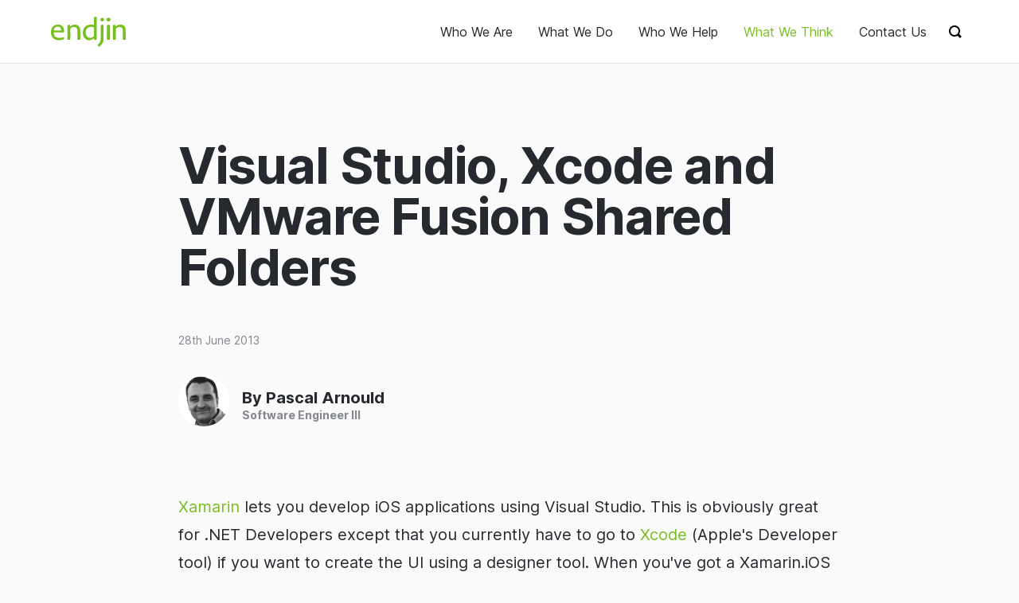

--- FILE ---
content_type: text/html
request_url: https://endjin.com/blog/2013/06/visual-studio-xcode-and-vmware-fusion-shared-folders
body_size: 12069
content:
<!DOCTYPE html>
<html lang="en">
<head>
    <meta charset="UTF-8" />
    <meta name="viewport" content="width=device-width, initial-scale=1.0" />
    <meta name="globalsign-domain-verification" content="SaBIpXu4eP6_GJa7epZSaEZ8zdmVxGVpvEX--Zm8-a" />
    <!-- SEO Metadata -->
    <meta name="author" content="Pascal Arnould" />
    <meta name="description" content="Xamarin lets you develop iOS applications using Visual Studio. This is obviously great for .NET Developers except that you currently have to go to Xcode (Apple&#x27;s Developer tool) if you want to create the UI using a designer tool." />
    <meta name="keywords" content="Fusion, Mac, Mobile, Visual Studio, Windows, WMware, Xamarin, Xcode" />
    <meta name="robots" content="follow, index, max-image-preview:large, max-snippet:-1, max-video-preview:-1" />
    <meta name="referrer" content="unsafe-url">
    <!-- Twitter Card Support -->
    <meta name="twitter:card" content="summary_large_image" />
    <meta name="twitter:description" content="Xamarin lets you develop iOS applications using Visual Studio. This is obviously great for .NET Developers except that you currently have to go to Xcode (Apple&#x27;s Developer tool) if you want to create the UI using a designer tool." />
    <meta name="twitter:image" content="https://res.cloudinary.com/endjin/image/upload/f_auto/q_80/assets/images/open-graph/og-endjin.png" />
    <meta name="twitter:site" content="@endjin" />
    <meta name="twitter:title" content="Visual Studio, Xcode and VMware Fusion Shared Folders | endjin" />
    <meta property="article:tag" content="Fusion" />
    <meta property="article:tag" content="Mac" />
    <meta property="article:tag" content="Mobile" />
    <meta property="article:tag" content="Visual Studio" />
    <meta property="article:tag" content="Windows" />
    <meta property="article:tag" content="WMware" />
    <meta property="article:tag" content="Xamarin" />
    <meta property="article:tag" content="Xcode" />
    <!-- Open Graph Support -->
    <meta property="og:description" content="Xamarin lets you develop iOS applications using Visual Studio. This is obviously great for .NET Developers except that you currently have to go to Xcode (Apple&#x27;s Developer tool) if you want to create the UI using a designer tool." />
    <meta property="og:image" content="https://res.cloudinary.com/endjin/image/upload/f_auto/q_80/assets/images/open-graph/og-endjin.png" />
    <meta property="og:title" content="Visual Studio, Xcode and VMware Fusion Shared Folders | endjin" />
    <meta property="og:type" content="website" />
    <meta property="og:url" content="https://endjin.com/blog/2013/06/visual-studio-xcode-and-vmware-fusion-shared-folders" />
    <meta property="og:updated_time" content="2013-06-28T09:30:20.0000000" />
    <title>Visual Studio, Xcode and VMware Fusion Shared Folders | endjin - Azure Data Analytics Consultancy UK</title>
    <style>
        html {
            visibility: hidden;
            opacity: 0;
            font-family: sans-serif;
        }
    </style>
    <link itemprop="url" href="https://endjin.com/blog/2013/06/visual-studio-xcode-and-vmware-fusion-shared-folders" />
    <link rel="canonical" href="https://endjin.com/blog/2013/06/visual-studio-xcode-and-vmware-fusion-shared-folders" />
    <link rel="alternate" type="application/atom+xml" href="https://endjin.com/atom.xml" />
    <link rel="alternate" type="application/rss+xml" href="https://endjin.com/rss.xml" />
    <link rel="author" type="text/plain" href="https://endjin.com/humans.txt" />
    <link rel="sitemap" href="https://endjin.com/sitemap.xml" />
    <link rel="shortcut icon" href="/favicon.ico" type="image/x-icon" />
    
    <meta name="twitter:label1" content="Reading time" />
    <meta name="twitter:data1" content="1 min read" />

  <script async type="module" crossorigin src="/assets/main-DXbtE_-G.js"></script>
  <link rel="stylesheet" crossorigin href="/assets/main-BkZId0cO.css">
</head>
<body>
    <script async src="https://www.googletagmanager.com/gtag/js?id=G-QN66209ECM"></script>
<script>
  window.dataLayer = window.dataLayer || [];
  function gtag(){dataLayer.push(arguments);}
  gtag('js', new Date());
  gtag('config', 'G-QN66209ECM');
</script>
    <!-- Search results -->
<div class="search-results js-search-results-wrapper" hidden>
    <div class="container">
        <!-- Card list search results -->
        <div id="search-list" class="search-results__results"></div>
        <!-- /Card list search results -->
        <!-- Attribution -->
        <div id="search-attribution" class="search-results__attribution"></div>
        <!-- /Attribution -->
    </div>
    <!-- /container -->
</div>
<!-- /Search results -->
    <a class="sr-only" href="#content">Skip to content</a>
<!-- search list -->
<div id="searcher"></div>
<div id="instant-list"></div>
<!-- search list -->
<!-- Main header -->
<div class="header-main-wrapper js-main-header">
    <header class="header-main container">
        <!-- Main logo -->
        <a class="header-main__logo" href="/index.html">
            <span class="sr-only">endjin</span>
            <svg xmlns="http://www.w3.org/2000/svg" viewBox="0 0 186 74">
                <g>
                    <g class="logo-path-wrapper">
                        <path class="logo-path logo-path--n2"
                              ref="n2"
                              d="M160.65,24A15.91,15.91,0,0,1,173.5,19c6.59.36,11.45,4.39,11.89,10.5.61,8.35.48,16.74.61,25.12,0,1.84-.63,2.33-2.57,2.35H182c-2.85,0-3.19-.33-3.19-3,0-5.32.05-10.63,0-15.95a57.66,57.66,0,0,0-.46-6.68c-.66-4.92-4.88-7.06-9.63-6.22a14.59,14.59,0,0,0-6.4,3,2.47,2.47,0,0,0-1.11,2.22c0,7.88,0,15.76,0,23.64,0,2.65-.43,3.05-3.17,3.06-4,0-4,0-4-3.91V22.74c0-2.39.5-2.92,3-3.13,3.35-.29,3.64,0,3.68,3.2C160.65,23.08,160.65,23.35,160.65,24Z" />
                    </g>
                    <g>
                        <path class="logo-path logo-path--iDot"
                              ref="iDot"
                              d="M143,2c3.16-.07,5.22,2.2,5,4.53a4.68,4.68,0,0,1-5.05,4.68c-2.94-.05-5-1.9-4.94-4.63S139.93,2.07,143,2Z" />
                    </g>
                    <g>
                        <path class="logo-path logo-path--i"
                              ref="i"
                              d="M146.75,38V54.1c0,2.43-.5,2.89-3.09,2.9-4.46,0-4.46,0-4.46-4.19V22.69c0-2.46.54-3,3.1-3.11.26,0,.51,0,.76-.06,3.21-.44,3.69-.05,3.69,3Z" />
                    </g>
                    <g>
                        <path class="logo-path logo-path--jDot"
                              ref="jDot"
                              d="M127.39,2c2.85.13,4.86,2.12,4.58,4.59a4.45,4.45,0,0,1-4.64,4.55A4.57,4.57,0,1,1,127.39,2Z" />
                    </g>
                    <g>
                        <path class="logo-path logo-path--j"
                              ref="j"
                              d="M130.77,38.27c0,5.56.17,11.13-.05,16.7a21.66,21.66,0,0,1-6.46,15.22c-1.05,1-2.07,2.07-3.16,3s-2,1-3.2-.09c-2.51-2.43-2.53-2.76-.1-5.31a19.32,19.32,0,0,0,5.46-9.61,21,21,0,0,0,.43-3.88c0-10.62,0-21.26,0-31.89,0-2.38.52-2.91,3-3l.57,0c3.24-.42,3.58-.12,3.58,3.15V38.27Z" />
                    </g>
                    <g>
                        <path class="logo-path logo-path--d"
                              ref="d"
                              d="M113.92,1.4A1.38,1.38,0,0,0,112.31,0c-1.3.07-2.6.18-3.89.28a1.64,1.64,0,0,0-1.67,1.6,13.13,13.13,0,0,0-.08,1.54c0,5.46,0,10.92,0,16.49A27.57,27.57,0,0,0,94,19.66c-6,1.31-10.47,4.54-12.93,10a24.06,24.06,0,0,0-.73,17.72A15.69,15.69,0,0,0,99.15,57.52a15.44,15.44,0,0,0,8-4.71v2c0,2.1.55,2.58,2.69,2.36l1-.07c2.68-.19,3.12-.64,3.12-3.27V2.8C114,2.34,114,1.87,113.92,1.4Zm-9.36,48.2c-3.57,2.71-9.26,3.21-12.84.95A11.16,11.16,0,0,1,86.89,43a19.2,19.2,0,0,1,.25-9.81c1.66-5.37,5.43-8.15,10.73-8.46a42.57,42.57,0,0,1,7.41.73c1.06.13,1.45.73,1.42,1.83-.08,3.22,0,6.44,0,9.67,0,2.75-.15,5.52.06,8.26A4.59,4.59,0,0,1,104.56,49.6Z" />
                    </g>
                    <g>
                        <path class="logo-path logo-path--d2"
                              ref="d2"
                              data-name="d"
                              d="M47.73,23.94A15.67,15.67,0,0,1,60.3,19c6.8.3,11.35,4.23,12.2,10.71A111.7,111.7,0,0,1,73,42.55c.07,4,0,7.93,0,11.89,0,2.13-.46,2.54-2.6,2.55H68.63c-2.35,0-2.89-.53-2.9-2.79,0-6.9,0-13.8-.09-20.7-.07-3.49-1.06-6.62-4.91-8a9.52,9.52,0,0,0-6.3-.08A18.92,18.92,0,0,0,52,26.3c-2.59,1.19-4,2.77-3.88,6,.33,7.21.11,14.45.11,21.67,0,2.62-.42,3-3.06,3C41,57,41,57,41,53q0-15.16,0-30.35c0-2.12.4-2.63,2.54-2.95a13.09,13.09,0,0,1,2.73-.06c1.1.07,1.36.91,1.45,1.77S47.73,22.84,47.73,23.94Z" />
                    </g>
                    <g>
                        <path class="logo-path logo-path--e"
                              ref="e"
                              d="M33,52c-.06-1.5-.75-2-2.23-1.53A30.58,30.58,0,0,1,19.24,52C11.4,51.47,7,46.09,7.07,38.66H29.86c2.33,0,3-.62,3-2.94a34.06,34.06,0,0,0-.53-5.13A13.75,13.75,0,0,0,26,21c-2.81-1.79-5.92-2.07-9.18-2A16.9,16.9,0,0,0,1.52,29.41,24.68,24.68,0,0,0,.4,42.5c1,6.34,4.26,11.2,10.54,13.73,6.44,2.6,12.85,2.15,19.25-.15C32.56,55.23,33.08,54.51,33,52ZM18.12,24.08a8.49,8.49,0,0,1,7.47,9.47H7.33C7.47,28.64,11.08,23.53,18.12,24.08Z" />
                    </g>
                </g>
            </svg>
        </a>

        <!-- Main nav -->
        <nav class="header-main__nav nav-main js-nav">
            <a href="/who-we-are/index.html" class="nav-main__link js-nav-item " aria-controls="nav-who-we-are-index">Who We Are</a>
            <a href="/what-we-do/index.html" class="nav-main__link js-nav-item " aria-controls="nav-what-we-do-index">What We Do</a>
            <a href="/who-we-help/index.html" class="nav-main__link js-nav-item " aria-controls="nav-who-we-help-index">Who We Help</a>
            <a href="/what-we-think/index.html" class="nav-main__link js-nav-item  parent" aria-controls="nav-what-we-think-index">What We Think</a>
            <a href="/contact-us/index.html" class="nav-main__link  " aria-controls="nav-contact-us-index">Contact Us</a>
        </nav>

        <!-- Menu button -->
        <button class="header-main__menu-button btn-plain show-menu-button js-toggle-menu" aria-expanded="false" aria-controls="search">
            <span class="sr-only">Show menu</span>
        </button>

        <!-- Search -->
        <div class="header-main__search">
            <!-- Search form -->
            <form id="search" class="search-form js-search-form" role="search">
                <!-- Search input -->
                <input class="search-form__input js-search-input" type="search" placeholder="Search…" spellcheck="false">
              </form>
        </div>

        <!-- Search button -->
        <button class="btn-plain show-search-form-button js-toggle-search" aria-expanded="false" aria-controls="search">
            <span class="sr-only">Show search form</span>
        </button>
    </header>
</div>

<!-- Mega menu -->
<div class="mega-menu js-mega-menu" hidden>
<!-- Mega menu content -->
  <div class="mega-menu-content js-sub-menu" id="nav-who-we-are-index" hidden>
    <!-- Mega menu intro -->
    <div class="mega-menu-intro">
      <h2 class="mega-menu-intro__title">Who We Are</h2>
      <p>We are a boutique consultancy with deep expertise in Azure, Data &amp; Analytics, Azure Synapse Analytics, Power BI, &amp; high performance .NET Development. Based in the UK with a global customer base.</p>
    </div>
    <!-- Mega menu intro -->
    <!-- Mega menu nav -->
    <nav class="mega-menu-nav">
      <a href="/who-we-are/our-people/index.html" class="mega-menu-nav__link">
        <span class="mega-menu-nav__title">Our People</span>
        <span class="mega-menu-nav__subtitle">Meet the wonderful people who power endjin.</span>
      </a>
      <a href="/who-we-are/our-processes/index.html" class="mega-menu-nav__link">
        <span class="mega-menu-nav__title">Our Processes</span>
        <span class="mega-menu-nav__subtitle">It&#x27;s not what we do, but the way that we do it.</span>
      </a>
      <a href="/who-we-are/our-intellectual-property.html" class="mega-menu-nav__link">
        <span class="mega-menu-nav__title">Our IP</span>
        <span class="mega-menu-nav__subtitle">We believe that you shouldn&#x27;t reinvent the wheel.</span>
      </a>
      <a href="/who-we-are/our-story.html" class="mega-menu-nav__link">
        <span class="mega-menu-nav__title">Our Story</span>
        <span class="mega-menu-nav__subtitle">We&#x27;re 14 years old; see how it all started &amp; how we mean to go on.</span>
      </a>
      <a href="/microsoft-partner/index.html" class="mega-menu-nav__link">
        <span class="mega-menu-nav__title">Microsoft Partner</span>
        <span class="mega-menu-nav__subtitle">We are 4x Microsoft Gold Partners &amp; .NET Foundation sponsors.</span>
      </a>
      <a href="/who-we-are/join-us.html" class="mega-menu-nav__link">
        <span class="mega-menu-nav__title">Join Us</span>
        <span class="mega-menu-nav__subtitle">We&#x27;re always on the look out for interns, graduates or more experienced technologists.</span>
      </a>
      <a href="/who-we-are/news/index.html" class="mega-menu-nav__link">
        <span class="mega-menu-nav__title">News</span>
        <span class="mega-menu-nav__subtitle">Find all the latest information about life @ endjin.</span>
      </a>
    </nav>
    <!-- Mega menu nav -->
    </div>
    <!-- Mega menu content -->
<!-- Mega menu content -->
  <div class="mega-menu-content js-sub-menu" id="nav-what-we-do-index" hidden>
    <!-- Mega menu intro -->
    <div class="mega-menu-intro">
      <h2 class="mega-menu-intro__title">What We Do</h2>
      <p>We specialize in modernising data &amp; analytics platforms, and .NET Applications. We help small teams achieve big things.</p>
    </div>
    <!-- Mega menu intro -->
    <!-- Mega menu nav -->
    <nav class="mega-menu-nav">
      <a href="/microsoft-partner/products/modern-data-platform/microsoft-fabric/index.html" class="mega-menu-nav__link">
        <span class="mega-menu-nav__title">Microsoft Fabric</span>
        <span class="mega-menu-nav__subtitle">Learn about the new unified data platform.</span>
      </a>
      <a href="/what-we-do/azure-data-strategy-briefing.html" class="mega-menu-nav__link">
        <span class="mega-menu-nav__title">Data Strategy Briefing</span>
        <span class="mega-menu-nav__subtitle">FREE 1 hour, 1-2-1 Azure Data Strategy Briefing for CxOs.</span>
      </a>
      <a href="/what-we-do/insight-discovery.html" class="mega-menu-nav__link">
        <span class="mega-menu-nav__title">Insight Discovery</span>
        <span class="mega-menu-nav__subtitle">Jumpstart your data &amp; analytics with our battle tested process.</span>
      </a>
      <a href="/microsoft-partner/products/modern-data-platform/azure-synapse-analytics/index.html" class="mega-menu-nav__link">
        <span class="mega-menu-nav__title">Data Landing Zones</span>
        <span class="mega-menu-nav__subtitle">Jumpstart your data &amp; analytics with our battle tested IP.</span>
      </a>
      <a href="/what-we-do/software-engineering.html" class="mega-menu-nav__link">
        <span class="mega-menu-nav__title">Software Engineering</span>
        <span class="mega-menu-nav__subtitle">We help our customers succeed by building software like we do.</span>
      </a>
      <a href="/what-we-do/open-source/index.html" class="mega-menu-nav__link">
        <span class="mega-menu-nav__title">Open Source</span>
        <span class="mega-menu-nav__subtitle">We share the value we create. Check out our projects.</span>
      </a>
    </nav>
    <!-- Mega menu nav -->
    </div>
    <!-- Mega menu content -->
<!-- Mega menu content -->
  <div class="mega-menu-content js-sub-menu" id="nav-who-we-help-index" hidden>
    <!-- Mega menu intro -->
    <div class="mega-menu-intro">
      <h2 class="mega-menu-intro__title">Who We Help</h2>
      <p>Whether a global brand, or an ambitious scale-up, we help the small teams who power them, to achieve more.</p>
    </div>
    <!-- Mega menu intro -->
    <!-- Mega menu nav -->
    <nav class="mega-menu-nav">
      <a href="/who-we-help/customers/index.html" class="mega-menu-nav__link">
        <span class="mega-menu-nav__title">Customers</span>
        <span class="mega-menu-nav__subtitle">See how we&#x27;ve helped our customers to achieve big things.</span>
      </a>
      <a href="/who-we-help/case-studies/index.html" class="mega-menu-nav__link">
        <span class="mega-menu-nav__title">Case Studies</span>
        <span class="mega-menu-nav__subtitle">Delve deeper into our customers&#x27; fascinating stories.</span>
      </a>
      <a href="/who-we-help/customer-quotes.html" class="mega-menu-nav__link">
        <span class="mega-menu-nav__title">Customer Quotes</span>
        <span class="mega-menu-nav__subtitle">Don&#x27;t just take our word for it, hear what our customers say about us.</span>
      </a>
      <a href="/who-we-help/sectors/index.html" class="mega-menu-nav__link">
        <span class="mega-menu-nav__title">Sectors</span>
        <span class="mega-menu-nav__subtitle">We love to cross pollinate ideas across our diverse customers.</span>
      </a>
      <a href="/who-we-help/scale-ups.html" class="mega-menu-nav__link">
        <span class="mega-menu-nav__title">Scale Ups</span>
        <span class="mega-menu-nav__subtitle">We have a track record of helping scale-ups meet their targets &amp; exit.</span>
      </a>
    </nav>
    <!-- Mega menu nav -->
    </div>
    <!-- Mega menu content -->
<!-- Mega menu content -->
  <div class="mega-menu-content js-sub-menu" id="nav-what-we-think-index" hidden>
    <!-- Mega menu intro -->
    <div class="mega-menu-intro">
      <h2 class="mega-menu-intro__title">What We Think</h2>
      <p>We love to share our hard won learnings, through blogs, talks or thought leadership. This is the good stuff!</p>
    </div>
    <!-- Mega menu intro -->
    <!-- Mega menu nav -->
    <nav class="mega-menu-nav">
      <a href="/blog/index.html" class="mega-menu-nav__link">
        <span class="mega-menu-nav__title">Blog</span>
        <span class="mega-menu-nav__subtitle">We publish our latest thoughts daily. Subscribe to our RSS feed!</span>
      </a>
      <a href="/what-we-think/talks/index.html" class="mega-menu-nav__link">
        <span class="mega-menu-nav__title">Talks</span>
        <span class="mega-menu-nav__subtitle">We publish new talks, demos, and tutorials every week.</span>
      </a>
      <a href="/microsoft-partner/azure-radar/index.html" class="mega-menu-nav__link">
        <span class="mega-menu-nav__title">Azure Radar</span>
        <span class="mega-menu-nav__subtitle">Which Azure Data Services should you assess, trial, adopt or hold?</span>
      </a>
      <a href="/what-we-think/thought-leadership/index.html" class="mega-menu-nav__link">
        <span class="mega-menu-nav__title">Thought Leadership</span>
        <span class="mega-menu-nav__subtitle">Download our FREE guides, posters, and assessments.</span>
      </a>
      <a href="/microsoft-partner/newsletter/azure-weekly/index.html" class="mega-menu-nav__link">
        <span class="mega-menu-nav__title">Azure Weekly Newsletter</span>
        <span class="mega-menu-nav__subtitle">The original &amp; best FREE weekly newsletter covering Azure.</span>
      </a>
      <a href="/microsoft-partner/newsletter/powerbi-weekly/index.html" class="mega-menu-nav__link">
        <span class="mega-menu-nav__title">Power BI Weekly Newsletter</span>
        <span class="mega-menu-nav__subtitle">Our FREE weekly newsletter covering the latest Power BI news.</span>
      </a>
      <a href="/what-we-think/newsletter/digest/index.html" class="mega-menu-nav__link">
        <span class="mega-menu-nav__title">Monthly Digest Newsletter</span>
        <span class="mega-menu-nav__subtitle">Sign-up for our monthly digest newsletter.</span>
      </a>
      <a href="/what-we-think/books/index.html" class="mega-menu-nav__link">
        <span class="mega-menu-nav__title">Books</span>
        <span class="mega-menu-nav__subtitle">We love to write. Explore our Library.</span>
      </a>
    </nav>
    <!-- Mega menu nav -->
    </div>
    <!-- Mega menu content -->
<!-- Mega menu content -->
  <div class="mega-menu-content js-sub-menu" id="nav-contact-us-index" hidden>
    <!-- Mega menu intro -->
    <div class="mega-menu-intro">
      <h2 class="mega-menu-intro__title">Contact Us</h2>
      <p>If you would like to ask us a question, talk about your requirements, or arrange a chat, we would love to hear from you. Want to know more about how endjin could help you?</p>
    </div>
    <!-- Mega menu intro -->
    <!-- Mega menu nav -->
    <nav class="mega-menu-nav">
    </nav>
    <!-- Mega menu nav -->
    </div>
    <!-- Mega menu content -->

  <!-- Mega menu footer-->
  <footer class="mega-menu-footer">
    <!-- Mega menu footer social nav -->
    <ul class="social-list mega-menu-footer__social">
      <li class="social-list__item">
        <a class="social-list__link social-list__link--rss" target="_blank" href="https://endjin.com/rss.xml">RSS</a>
      </li>
      <li class="social-list__item">
        <a class="social-list__link social-list__link--twitter" target="_blank" href="https://twitter.com/endjin">@endjin</a>
      </li>
      <li class="social-list__item">
        <a class="social-list__link social-list__link--github" target="_blank" href="https://github.com/endjin">endjin</a>
      </li>
      <li class="social-list__item">
        <a class="social-list__link social-list__link--youtube" target="_blank" href="https://www.youtube.com/c/endjin">endjin</a>
      </li>
      <li class="social-list__item">
        <a class="social-list__link social-list__link--linkedin" target="_blank" href="https://www.linkedin.com/company/endjin/">endjin</a>
      </li>
      <li class="social-list__item">
        <a class="social-list__link social-list__link--vimeo" target="_blank" href="https://vimeo.com/endjin">endjin</a>
      </li>
      <li class="social-list__item">
        <a class="social-list__link social-list__link--facebook" target="_blank" href="https://www.facebook.com/endjinhq/">endjinhq</a>
      </li>
      <li class="social-list__item">
        <a class="social-list__link social-list__link--instagram" target="_blank" href="https://www.instagram.com/endjinhq/">endjinhq</a>
      </li>
    </ul>
    <!-- Mega menu footer social nav -->

    <!-- Mega menu footer contact links -->
    <div class="mega-menu-footer__contact-links">
      <a class="mega-menu-footer__contact-link chat">
        Chat now
      </a>
      <a class="mega-menu-footer__contact-link calendar">
        Book a call
      </a>
      <a href="&#109;&#097;&#105;&#108;&#116;&#111;:&#104;&#101;&#108;&#108;&#111;&#064;&#101;&#110;&#100;&#106;&#105;&#110;&#046;&#099;&#111;&#109;?subject=hello%20endjin%20I%20have%20a%20question" class="mega-menu-footer__contact-link">
        Drop us a Line
      </a>
    </div>
    <!-- Mega menu footer contact links -->
  </footer>
  <!-- Mega menu footer-->

</div>


    <script type="application/ld+json">
    {
    "@context":"http://schema.org",
    "@type": "BlogPosting",
    "url": "https://endjin.com/blog/2013/06/visual-studio-xcode-and-vmware-fusion-shared-folders.html",
    "headline": "Visual Studio, Xcode and VMware Fusion Shared Folders",
    "dateCreated": "2013-06-28T09:30:20.0000000",
    "datePublished": "2013-06-28T09:30:20.0000000",
    "dateModified": "2013-06-28T09:30:20.0000000",
    "inLanguage": "en-GB",
    "isFamilyFriendly": "true",
    "copyrightYear": "2026",
    "copyrightHolder": {
    "@type": "Corporation",
    "name": "endjin",
    "legalName" : "Endjin Limited",
    "url": "https://endjin.com",
    "logo": "https://res.cloudinary.com/endjin/image/upload/assets/images/logo/endjin-logo.png"
    },
    "contentLocation": {
    "@type": "Place",
    "name": "United Kingdom"
    },
    "accountablePerson": {
    "@type": "Person",
    "name": "Pascal Arnould",
    "url": "https://endjin.com/who-we-are/our-people/pascal-arnould/"
    },
    "author": {
    "@type": "Person",
    "name": "Pascal Arnould",
    "url": "https://endjin.com/who-we-are/our-people/pascal-arnould/"
    },
    "creator": {
    "@type": "Person",
    "name": "Pascal Arnould",
    "url": "https://endjin.com/who-we-are/our-people/pascal-arnould/"
    },
    "publisher": {
    "@type": "Organization",
    "name": "endjin",
    "url": "https://endjin.com",
    "logo": {
    "@type": "ImageObject",
    "url": "https://res.cloudinary.com/endjin/image/upload/assets/images/logo/endjin-logo.png",
    "width":"262",
    "height":"173"
    }
    },
    "sponsor": {
    "@type": "Organization",
    "name": "endjin",
    "url": "https://endjin.com",
    "logo": {
    "@type": "ImageObject",
    "url": "https://res.cloudinary.com/endjin/image/upload/assets/images/logo/endjin-logo.png",
    "width":"262",
    "height":"173"
    }
    },
    "mainEntityOfPage": "True",
    "keywords": ["Fusion","Mac","Mobile","Visual Studio","Windows","WMware","Xamarin","Xcode"],
    "genre":["Fusion","Mac","Mobile","Visual Studio","Windows","WMware","Xamarin","Xcode"],
    "articleBody": "Xamarin lets you develop iOS applications using Visual Studio. This is obviously great for .NET Developers except that you currently have to go to Xcode (Apple\u0027s Developer tool) if you want to create the UI using a designer tool. When you\u0027ve got a Xamarin.iOS project, that means switching back and forth between the two IDEs. Apart from the obvious cut and paste solution, one way to \u0027synchronise\u0027 the files is to go via GitHub. Work in VS, commit and push. Back into Xcode. Pull, make changes, commit and push. And it goes on. Either way this is far from an optimal workflow. But if you\u0027re running VS under VMware Fusion, you can use shared folders to have one common location for your repository, making the switch a lot easier.\nSetting up Shared Folders\n\nOnce a shared folder is setup, the Windows guest OS will be able to access it (e.g. \u0026quot;\\\\vmware-host\\Shared Folders\\pascal On My Mac\u0026quot; in my case).\nNext create, under the shared folder, a Dev folder and a Repositories subdirectory.\nJunction Point\nTo make things easier, we can create a symlink that will target our newly created Dev folder. Because I can never remember the command to create the junction points, I use a small but handy little utility called Directory Linker for that:\n\nNow you can just create or clone your repo in the shared Dev folder and work on the project as if it was held locally.\nCannot access network or mapped drives\nChances is that if you try the above you might end up with an error because the tool doesn\u0027t recognise the network drive. Or it might be that if you try to create a new project in the Repositories directory, Visual Studio cannot see or access that location. This is apparently a problem with UAC (User Account Control) and can happen, paradoxically, when running programs as Administrator. See this Microsoft support article for a full explanation.\nWorkarounds\nBelow are the steps I had to take to work around this problem.\nWARNING: Don\u0027t do this at home unless you know what you\u0027re doing, know how to backup the registry and you\u0027re prepared to loose everything... Do this at your own risk!!!\n1. Go to the User Account Control Settings (useraccountcontrolsettings command), set it to Never notify and close the window\n2. Open the Registry Editor (regedit command)\n3. Go to HKEY_LOCAL_MACHINE\\SOFTWARE\\Microsoft\\Windows\\CurrentVersion\\Policies\\System\n4. Add a new DWORD named EnableLinkedConnections (if not already present) and set its value to 1\n5. Add a new DWORD named EnableLUA (if not already present) and set its value to 0\n6. Close the Registry Editor and restart your computer.\nNote that step 5 disables UAC completely and, to reiterate, is something that is absolutely not recommended in a standard environment. This is just a temporary solution that allows me to minimise the overhead of developing cross platforms.\nPascal Arnould on Twitter"
    }
</script>
<script type="application/ld+json">
{
    "@context": "https://schema.org/",
    "@type": "Article",
    "name": "Visual Studio, Xcode and VMware Fusion Shared Folders",
    "speakable":
    {
    "@type": "SpeakableSpecification",
    "xpath": [
    "//header/h1",
    "//article[@id='content']/p"
    ]
    },
    "url": "https://endjin.com/blog/2013/06/visual-studio-xcode-and-vmware-fusion-shared-folders.html"
    }
</script>
<!-- Container -->
<div class="container">
    <!-- Main page -->
    <main id="main-content" class="page">
        <!-- Page content -->
        <article id="content" class="page-content text-content">
            <!-- Page header -->
            <header class="page-header">
                <h1 class="page-header__title">Visual Studio, Xcode and VMware Fusion Shared Folders</h1>
            </header>
            <!-- /Page header -->
            <!-- Page meta -->
            <div class="page-meta">
                <a href="/who-we-are/our-people/index.html#pascal-arnould" class="page-meta__avatar-link">
                    <img loading="lazy" alt="Pascal Arnould" src='https://res.cloudinary.com/endjin/image/upload/f_auto/q_80/assets/images/endjineers/Pascal.Arnould.jpg' srcset='https://res.cloudinary.com/endjin/image/upload/f_auto/q_80/assets/images/endjineers/Pascal.Arnould.jpg' class="page-meta__avatar" height="64" width="64" />
                </a>
                <span class="page-meta__author-link"><a class="page-meta__author-link" href="/who-we-are/our-people/index.html#pascal-arnould">By Pascal Arnould</a></span>
                <span class="page-meta__title">Software Engineer III</span>
                <time class="page-meta__date" datetime="28/06/2013">28th June 2013</time>
            </div>
            <!-- /Page meta -->

            <!-- Page hero -->
            <figure class="page-hero pull-wide">
                <picture class="page-hero__art">
                </picture>
            </figure>
            <!-- /Page hero -->
            <span class="root-node"><p><a href="http://xamarin.com" title="Xamarin">Xamarin</a> lets you develop iOS applications using Visual Studio. This is obviously great for .NET Developers except that you currently have to go to <a href="https://developer.apple.com/xcode/" title="Xcode">Xcode</a> (Apple's Developer tool) if you want to create the UI using a designer tool. When you've got a Xamarin.iOS project, that means switching back and forth between the two IDEs. Apart from the obvious cut and paste solution, one way to 'synchronise' the files is to go via GitHub. Work in VS, commit and push. Back into Xcode. Pull, make changes, commit and push. And it goes on. Either way this is far from an optimal workflow. But if you're running VS under <a href="http://www.vmware.com/products/fusion/overview.html" title="VMware Fusion">VMware Fusion</a>, you can use shared folders to have one common location for your repository, making the switch a lot easier.</p>
<h3 id="setting-up-shared-folders">Setting up Shared Folders</h3>
<p><img loading="lazy" src="https://res.cloudinary.com/endjin/image/upload/f_auto/q_80/assets/images/blog/2013/05/2013052712551.jpg" alt="201305271255.jpg"></p>
<p>Once a shared folder is setup, the Windows guest OS will be able to access it (e.g. &quot;\\vmware-host\Shared Folders\pascal On My Mac&quot; in my case).</p>
<p>Next create, under the shared folder, a Dev folder and a Repositories subdirectory.</p>
<h3 id="junction-point">Junction Point</h3>
<p>To make things easier, we can create a <a href="http://en.wikipedia.org/wiki/Symbolic_link" title="Symbolic Link">symlink</a> that will target our newly created Dev folder. Because I can never remember the command to create the junction points, I use a small but handy little utility called <a href="http://dirlinker.codeplex.com" title="Directory Linker">Directory Linker</a> for that:</p>
<p><img loading="lazy" src="https://res.cloudinary.com/endjin/image/upload/f_auto/q_80/assets/images/blog/2013/05/201305271350.jpg" alt="201305271350.jpg"></p>
<p>Now you can just create or clone your repo in the shared Dev folder and work on the project as if it was held locally.</p>
<h4 id="cannot-access-network-or-mapped-drives">Cannot access network or mapped drives</h4>
<p>Chances is that if you try the above you might end up with an error because the tool doesn't recognise the network drive. Or it might be that if you try to create a new project in the Repositories directory, Visual Studio cannot see or access that location. This is apparently a problem with <a href="http://windows.microsoft.com/en-gb/windows7/what-is-user-account-control" title="User Account Control">UAC</a> (User Account Control) and can happen, paradoxically, when running programs as Administrator. See this <a href="http://support.microsoft.com/kb/937624" title="Programs may be unable to access some network locations after you turn on User Account Control">Microsoft support article</a> for a full explanation.</p>
<h4 id="workarounds">Workarounds</h4>
<p>Below are the steps I had to take to work around this problem.</p>
<p><strong>WARNING: Don't do this at home unless you know what you're doing, know how to backup the registry and you're prepared to loose everything... Do this at your own risk!!!</strong></p>
<p>1. Go to the User Account Control Settings (<strong>useraccountcontrolsettings</strong> command), set it to <strong>Never notify</strong> and close the window</p>
<p>2. Open the Registry Editor (<strong>regedit</strong> command)</p>
<p>3. Go to <strong>HKEY_LOCAL_MACHINE\SOFTWARE\Microsoft\Windows\CurrentVersion\Policies\System</strong></p>
<a href="https://powerbiweekly.info" target="_blank" class="cta-content-link"><img src="/assets/subscribe-to-power-bi-weekly-KwMXaxXH.svg" alt="Power BI Weekly is a collation of the week's top news and articles from the Power BI ecosystem, all presented to you in one, handy newsletter!" width="992" height="320"></a>
<p>4. Add a new <strong>DWORD</strong> named <strong>EnableLinkedConnections</strong> (if not already present) and set its value to <strong>1</strong></p>
<p>5. Add a new <strong>DWORD</strong> named <strong>EnableLUA</strong> (if not already present) and set its value to <strong>0</strong></p>
<a href="/what-we-do/azure-data-strategy-briefing.html" target="_blank" class="cta-content-link"><img src="/assets/sign-up-for-azure-data-strategy-briefing-DXDjusPd.svg" alt="The best hour you can spend to refine your own data strategy and leverage the latest capabilities on Azure to accelerate your road map." width="992" height="320"></a>
<p>6. Close the Registry Editor and restart your computer.</p>
<p>Note that step 5 disables UAC <em><strong>completely</strong></em> and, to reiterate, is something that is absolutely not recommended in a standard environment. This is just a temporary solution that allows me to minimise the overhead of developing cross platforms.</p>
<p><a href="https://twitter.com/TheBooleanFrog" title="Twitter">Pascal Arnould on Twitter</a></p>
</span>
            
            
        </article>
        <!-- /Page content -->
        <!-- Pagination -->
        <footer class="pagination">
        </footer>
        <!--  /Pagination -->
    </main>
    <!-- /Main content -->
 </div>
<!-- /Container -->
<div class="container">
    <div class="container">
        <header class="page-header">
            <h2 class="h2-lg page-header__title">Also worth reading:</h2>
        </header>
    </div>
    <section class="page-section">
        <div class="card-list card-list--magazine">
<a href="/blog/2013/07/xamarin-platform-setup-gotchas-final-edition.html" class="card-link-wrap">
    <article class="card">
        <picture class="card__art">
        </picture>
        <section class="card__content">
            <h2 class="card__title">Xamarin platform setup gotchas: Final Edition!</h2>
            <h3 class="card__meta"><span class="card__author">Pascal Arnould</span><time class="card__timestamp" datetime="2013-07-05 08:19:06Z">05/07/2013</time></h3>
            <div class="card__excerpt">
                Last post on the topic and links to all the other entries centred around troubleshooting/setting up your Xamarin mobile dev environment.
            </div>
        </section>
    </article>
</a><a href="/blog/2013/06/running-the-windows-phone-emulator-in-vmware-fusion.html" class="card-link-wrap">
    <article class="card">
        <picture class="card__art">
        </picture>
        <section class="card__content">
            <h2 class="card__title">Running the Windows Phone Emulator in VMware Fusion</h2>
            <h3 class="card__meta"><span class="card__author">Pascal Arnould</span><time class="card__timestamp" datetime="2013-06-21 09:00:12Z">21/06/2013</time></h3>
            <div class="card__excerpt">
                If you run Windows 8 on your Mac with VMware Fusion 5.0 , you might get the following error message when starting the Windows Phone emulator for the first time: The Windows Phone Emulator wasn&#x27;t able to create the virtual machine.
            </div>
        </section>
    </article>
</a><a href="/blog/2013/06/android-device-manager-and-sdk-location.html" class="card-link-wrap">
    <article class="card">
        <picture class="card__art">
        </picture>
        <section class="card__content">
            <h2 class="card__title">Android Device Manager and SDK Location</h2>
            <h3 class="card__meta"><span class="card__author">Pascal Arnould</span><time class="card__timestamp" datetime="2013-06-14 07:00:31Z">14/06/2013</time></h3>
            <div class="card__excerpt">
                After going through the Xamarin installation instructions for Mac and Windows , I ended up in a situation where the AVD Manager ( Android Virtual Device Manager ) on my Windows VM would not let me create a new AVD...
            </div>
        </section>
    </article>
</a>        </div>
    </section>
</div>
<!-- Container -->
<div class="about-the-author-wrapper">
    <!-- Container -->
    <div class="container">
        <!-- About the author -->
        <div class="about-the-author">
            <header class="about-the-author__header">
                <h3 class="about-the-author__name">
                    <a href="/who-we-are/our-people/index.html#pascal-arnould" class="about-the-author__name-link">Pascal Arnould</a>
                </h3>
                <h4 class="about-the-author__title">Software Engineer III</h4>
            </header>
            <!-- Social share links -->
            <div class="about-the-author__share share">
                <a class="share__link share__link--github" href="https://github.com/thebooleanfrog">Github</a>
                <a class="share__link share__link--twitter" href="https://twitter.com/thebooleanfrog">Twitter</a>
                <a class="share__link share__link--linkedin" href="https://www.linkedin.com/in/pascal-arnould-3344619/">LinkedIn</a>
            </div>
            <!-- /Social share links -->
            <a href="/who-we-are/our-people/index.html#pascal-arnould" class="about-the-author__avatar-link">
                <img loading="lazy"
                     alt="Pascal Arnould"
                     src='https://res.cloudinary.com/endjin/image/upload/f_auto/q_80w_128/assets/images/endjineers/Pascal.Arnould.jpg'
                     srcset='https://res.cloudinary.com/endjin/image/upload/f_auto/q_80/assets/images/endjineers/Pascal.Arnould.jpg'
                     class="about-the-author__avatar"
                     height='128'
                     width='128' />
            </a>
            <div class="about-the-author__desc">
                <p>He has over 20 years experience of of implementing complex technology solutions across a number of sectors, and is a passionate advocate of Agile practices, continuous learning and engineering excellence.</p>
<p>Pascal worked at endjin from 2013 - 2015.</p>

            </div>
        </div>
        <!-- /About the author -->
    </div>
    <!-- /Container -->
</div>
<!-- /Container -->
<div class="container">
    <section class="page-section text-content page-header--center">
    <div id="disqus_thread"><button id="show-comments" class="page-intro__cta btn-arrow btn-arrow--lg">Show Comments</button></div>

    </section>
</div>
    <!-- Footer -->
<div class="main-footer-wrapper">
    <!-- Categories -->
    <div class="categories-wrapper">
        <section class="container categories">
            <nav class="cat-nav">
                <ol class="cat-nav-list cat-nav-list--dark">
                        <li class="cat-nav-list__item"><a class="cat-nav-list__link" href="/what-we-think/editions/dotnet-development.html">.NET Development</a></li>
                        <li class="cat-nav-list__item"><a class="cat-nav-list__link" href="/what-we-think/editions/analytics.html">Analytics</a></li>
                        <li class="cat-nav-list__item"><a class="cat-nav-list__link" href="/what-we-think/editions/apprenticeship.html">Apprenticeship</a></li>
                        <li class="cat-nav-list__item"><a class="cat-nav-list__link" href="/what-we-think/editions/architecture.html">Architecture</a></li>
                        <li class="cat-nav-list__item"><a class="cat-nav-list__link" href="/what-we-think/editions/automation.html">Automation</a></li>
                        <li class="cat-nav-list__item"><a class="cat-nav-list__link" href="/what-we-think/editions/azure.html">Azure</a></li>
                        <li class="cat-nav-list__item"><a class="cat-nav-list__link" href="/what-we-think/editions/azure-synapse-analytics.html">Azure Synapse Analytics</a></li>
                        <li class="cat-nav-list__item"><a class="cat-nav-list__link" href="/what-we-think/editions/big-compute.html">Big Compute</a></li>
                        <li class="cat-nav-list__item"><a class="cat-nav-list__link" href="/what-we-think/editions/big-data.html">Big Data</a></li>
                        <li class="cat-nav-list__item"><a class="cat-nav-list__link" href="/what-we-think/editions/cloud.html">Cloud</a></li>
                        <li class="cat-nav-list__item"><a class="cat-nav-list__link" href="/what-we-think/editions/culture.html">Culture</a></li>
                        <li class="cat-nav-list__item"><a class="cat-nav-list__link" href="/what-we-think/editions/data.html">Data</a></li>
                        <li class="cat-nav-list__item"><a class="cat-nav-list__link" href="/what-we-think/editions/data-engineering.html">Data Engineering</a></li>
                        <li class="cat-nav-list__item"><a class="cat-nav-list__link" href="/what-we-think/editions/data-storytelling.html">Data Storytelling</a></li>
                        <li class="cat-nav-list__item"><a class="cat-nav-list__link" href="/what-we-think/editions/databricks.html">Databricks</a></li>
                        <li class="cat-nav-list__item"><a class="cat-nav-list__link" href="/what-we-think/editions/dataverse.html">Dataverse</a></li>
                        <li class="cat-nav-list__item"><a class="cat-nav-list__link" href="/what-we-think/editions/devops.html">DevOps</a></li>
                        <li class="cat-nav-list__item"><a class="cat-nav-list__link" href="/what-we-think/editions/engineering-practices.html">Engineering Practices</a></li>
                        <li class="cat-nav-list__item"><a class="cat-nav-list__link" href="/what-we-think/editions/innovation.html">Innovation</a></li>
                        <li class="cat-nav-list__item"><a class="cat-nav-list__link" href="/what-we-think/editions/internet-of-things.html">Internet of Things</a></li>
                        <li class="cat-nav-list__item"><a class="cat-nav-list__link" href="/what-we-think/editions/machine-learning.html">Machine Learning</a></li>
                        <li class="cat-nav-list__item"><a class="cat-nav-list__link" href="/what-we-think/editions/microsoft-fabric.html">Microsoft Fabric</a></li>
                        <li class="cat-nav-list__item"><a class="cat-nav-list__link" href="/what-we-think/editions/modern-compute.html">Modern Compute</a></li>
                        <li class="cat-nav-list__item"><a class="cat-nav-list__link" href="/what-we-think/editions/open-source.html">Open Source</a></li>
                        <li class="cat-nav-list__item"><a class="cat-nav-list__link" href="/what-we-think/editions/openchain.html">OpenChain</a></li>
                        <li class="cat-nav-list__item"><a class="cat-nav-list__link" href="/what-we-think/editions/power-bi.html">Power BI</a></li>
                        <li class="cat-nav-list__item"><a class="cat-nav-list__link" href="/what-we-think/editions/python.html">Python</a></li>
                        <li class="cat-nav-list__item"><a class="cat-nav-list__link" href="/what-we-think/editions/security-and-compliance.html">Security and Compliance</a></li>
                        <li class="cat-nav-list__item"><a class="cat-nav-list__link" href="/what-we-think/editions/spark.html">Spark</a></li>
                        <li class="cat-nav-list__item"><a class="cat-nav-list__link" href="/what-we-think/editions/startups.html">Startups</a></li>
                        <li class="cat-nav-list__item"><a class="cat-nav-list__link" href="/what-we-think/editions/strategy.html">Strategy</a></li>
                        <li class="cat-nav-list__item"><a class="cat-nav-list__link" href="/what-we-think/editions/ux.html">UX</a></li>
                        <li class="cat-nav-list__item"><a class="cat-nav-list__link" href="/what-we-think/editions/visualisation.html">Visualisation</a></li>
                </ol>
            </nav>
        </section>
    </div>
    <!-- /Categories -->
    <!-- Footer -->
    <footer class="container main-footer">
        <div class="main-footer-lists">
                <nav class="main-footer-nav">
                    <a class="main-footer-nav__link" href="/who-we-are/our-people/index.html">Who We Are</a>
                        <a class="main-footer-nav__link" href="/who-we-are/our-people/index.html">Our People</a>
                        <a class="main-footer-nav__link" href="/who-we-are/our-processes/index.html">Our Processes</a>
                        <a class="main-footer-nav__link" href="/who-we-are/our-intellectual-property.html">Our IP</a>
                        <a class="main-footer-nav__link" href="/who-we-are/our-story.html">Our Story</a>
                        <a class="main-footer-nav__link" href="/microsoft-partner/index.html">Microsoft Partner</a>
                        <a class="main-footer-nav__link" href="/who-we-are/join-us.html">Join Us</a>
                        <a class="main-footer-nav__link" href="/who-we-are/news/index.html">News</a>
                </nav>
                <nav class="main-footer-nav">
                    <a class="main-footer-nav__link" href="/microsoft-partner/products/modern-data-platform/microsoft-fabric/index.html">What We Do</a>
                        <a class="main-footer-nav__link" href="/microsoft-partner/products/modern-data-platform/microsoft-fabric/index.html">Microsoft Fabric</a>
                        <a class="main-footer-nav__link" href="/what-we-do/azure-data-strategy-briefing.html">Data Strategy Briefing</a>
                        <a class="main-footer-nav__link" href="/what-we-do/insight-discovery.html">Insight Discovery</a>
                        <a class="main-footer-nav__link" href="/microsoft-partner/products/modern-data-platform/azure-synapse-analytics/index.html">Data Landing Zones</a>
                        <a class="main-footer-nav__link" href="/what-we-do/software-engineering.html">Software Engineering</a>
                        <a class="main-footer-nav__link" href="/what-we-do/open-source/index.html">Open Source</a>
                </nav>
                <nav class="main-footer-nav">
                    <a class="main-footer-nav__link" href="/who-we-help/customers/index.html">Who We Help</a>
                        <a class="main-footer-nav__link" href="/who-we-help/customers/index.html">Customers</a>
                        <a class="main-footer-nav__link" href="/who-we-help/case-studies/index.html">Case Studies</a>
                        <a class="main-footer-nav__link" href="/who-we-help/customer-quotes.html">Customer Quotes</a>
                        <a class="main-footer-nav__link" href="/who-we-help/sectors/index.html">Sectors</a>
                        <a class="main-footer-nav__link" href="/who-we-help/scale-ups.html">Scale Ups</a>
                </nav>
                <nav class="main-footer-nav">
                    <a class="main-footer-nav__link" href="/blog/index.html">What We Think</a>
                        <a class="main-footer-nav__link" href="/blog/index.html">Blog</a>
                        <a class="main-footer-nav__link" href="/what-we-think/talks/index.html">Talks</a>
                        <a class="main-footer-nav__link" href="/microsoft-partner/azure-radar/index.html">Azure Radar</a>
                        <a class="main-footer-nav__link" href="/what-we-think/thought-leadership/index.html">Thought Leadership</a>
                        <a class="main-footer-nav__link" href="/microsoft-partner/newsletter/azure-weekly/index.html">Azure Weekly Newsletter</a>
                        <a class="main-footer-nav__link" href="/microsoft-partner/newsletter/powerbi-weekly/index.html">Power BI Weekly Newsletter</a>
                        <a class="main-footer-nav__link" href="/what-we-think/newsletter/digest/index.html">Monthly Digest Newsletter</a>
                        <a class="main-footer-nav__link" href="/what-we-think/books/index.html">Books</a>
                </nav>
            <nav class="main-footer-nav">
                <a href="/contact-us/" class="main-footer-nav__link">Contact Us </a>
                <a class="main-footer-nav__link chat">Let's Chat</a>
                <a class="main-footer-nav__link calendar">Book a Call</a>
                <a class="main-footer-nav__link" href="&#109;&#097;&#105;&#108;&#116;&#111;:&#104;&#101;&#108;&#108;&#111;&#064;&#101;&#110;&#100;&#106;&#105;&#110;&#046;&#099;&#111;&#109;?subject=hello%20endjin%20I%20have%20a%20question">Drop us a Line</a>
            </nav>
            <nav class="main-footer-nav main-footer-nav--social">
                <a class="main-footer-nav__link main-footer-nav__link--rss" href="https://endjin.com/rss.xml">RSS</a>
                <a class="main-footer-nav__link main-footer-nav__link--twitter" href="https://twitter.com/endjin">@endjin</a>
                <a class="main-footer-nav__link main-footer-nav__link--linkedin" href="https://www.linkedin.com/company/endjin/">endjin</a>
                <a class="main-footer-nav__link main-footer-nav__link--github" href="https://github.com/endjin">endjin</a>
                <a class="main-footer-nav__link main-footer-nav__link--youtube" href="https://www.youtube.com/c/endjin">endjin</a>
                <a class="main-footer-nav__link main-footer-nav__link--vimeo" href="https://vimeo.com/endjin">endjin</a>
                <a class="main-footer-nav__link main-footer-nav__link--facebook" href="https://www.facebook.com/endjinhq/">endjinhq</a>
                <a class="main-footer-nav__link main-footer-nav__link--instagram" href="https://www.instagram.com/endjinhq/">endjinhq</a>
            </nav>
            </div>
    </footer>
    <footer class="container main-footer-meta">
        <div class="copyright">
            &copy; Copyright endjin limited 2026
        </div>
        <div class="statements-link">
            View our <a href="/privacy-statement.html">privacy statement</a>.
        </div>
        <a class="ms-partner-link" href="https://www.microsoft.com/en-gb/solution-providers/partnerdetails/endjin_0f621c67-98a0-4ed5-b5bd-31a35be41e29/37416c92-82ab-43e2-90b3-c8c3409350dd" target="_blank">
            <img loading="lazy" class="ms-partner-link__logo" width="226" height="87" src="/assets/gold-partner-logo-Mgindcs7.svg" alt="Microsoft Gold Partner" title="Microsoft Gold Partners for Cloud Platform, Data Platform, Data Analytics, DevOps & Power BI Partners." />
        </a>
        <a class="dotnet-link" href="https://dotnetfoundation.org#corporate-sponsors" target="_blank">
          <img class="dotnet-link__logo" alt="Proud sponsors of the .NET Foundation" title="Proud sponsors of the .NET Foundation" src="/assets/dotnet-foundation-logo-PmKAINpX.svg" width="400" height="400" loading="lazy" />
        </a>
    </footer>
    <!-- /Footer -->
</div>
    <nav class="nav-mobile js-nav-mobile" id="nav-mobile" hidden>
    <div class="nav-mobile__scroll-wrapper">
        <nav class="nav-mobile-menu">
            <a class="nav-mobile-menu__link" href="/who-we-are/our-people/index.html">Who We Are</a>
                <a class="nav-mobile-menu__link" href="/who-we-are/our-people/index.html">Our People</a>
                <a class="nav-mobile-menu__link" href="/who-we-are/our-processes/index.html">Our Processes</a>
                <a class="nav-mobile-menu__link" href="/who-we-are/our-intellectual-property.html">Our IP</a>
                <a class="nav-mobile-menu__link" href="/who-we-are/our-story.html">Our Story</a>
                <a class="nav-mobile-menu__link" href="/microsoft-partner/index.html">Microsoft Partner</a>
                <a class="nav-mobile-menu__link" href="/who-we-are/join-us.html">Join Us</a>
                <a class="nav-mobile-menu__link" href="/who-we-are/news/index.html">News</a>
        </nav>
        <nav class="nav-mobile-menu">
            <a class="nav-mobile-menu__link" href="/microsoft-partner/products/modern-data-platform/microsoft-fabric/index.html">What We Do</a>
                <a class="nav-mobile-menu__link" href="/microsoft-partner/products/modern-data-platform/microsoft-fabric/index.html">Microsoft Fabric</a>
                <a class="nav-mobile-menu__link" href="/what-we-do/azure-data-strategy-briefing.html">Data Strategy Briefing</a>
                <a class="nav-mobile-menu__link" href="/what-we-do/insight-discovery.html">Insight Discovery</a>
                <a class="nav-mobile-menu__link" href="/microsoft-partner/products/modern-data-platform/azure-synapse-analytics/index.html">Data Landing Zones</a>
                <a class="nav-mobile-menu__link" href="/what-we-do/software-engineering.html">Software Engineering</a>
                <a class="nav-mobile-menu__link" href="/what-we-do/open-source/index.html">Open Source</a>
        </nav>
        <nav class="nav-mobile-menu">
            <a class="nav-mobile-menu__link" href="/who-we-help/customers/index.html">Who We Help</a>
                <a class="nav-mobile-menu__link" href="/who-we-help/customers/index.html">Customers</a>
                <a class="nav-mobile-menu__link" href="/who-we-help/case-studies/index.html">Case Studies</a>
                <a class="nav-mobile-menu__link" href="/who-we-help/customer-quotes.html">Customer Quotes</a>
                <a class="nav-mobile-menu__link" href="/who-we-help/sectors/index.html">Sectors</a>
                <a class="nav-mobile-menu__link" href="/who-we-help/scale-ups.html">Scale Ups</a>
        </nav>
        <nav class="nav-mobile-menu">
            <a class="nav-mobile-menu__link" href="/blog/index.html">What We Think</a>
                <a class="nav-mobile-menu__link" href="/blog/index.html">Blog</a>
                <a class="nav-mobile-menu__link" href="/what-we-think/talks/index.html">Talks</a>
                <a class="nav-mobile-menu__link" href="/microsoft-partner/azure-radar/index.html">Azure Radar</a>
                <a class="nav-mobile-menu__link" href="/what-we-think/thought-leadership/index.html">Thought Leadership</a>
                <a class="nav-mobile-menu__link" href="/microsoft-partner/newsletter/azure-weekly/index.html">Azure Weekly Newsletter</a>
                <a class="nav-mobile-menu__link" href="/microsoft-partner/newsletter/powerbi-weekly/index.html">Power BI Weekly Newsletter</a>
                <a class="nav-mobile-menu__link" href="/what-we-think/newsletter/digest/index.html">Monthly Digest Newsletter</a>
                <a class="nav-mobile-menu__link" href="/what-we-think/books/index.html">Books</a>
        </nav>
        <nav class="nav-mobile-menu">
            <a class="nav-mobile-menu__link" href="/contact-us/index.html">Contact Us</a>
        </nav>
    </div>
    <ul class="social-list">
        <li class="social-list__item">
            <a class="social-list__link social-list__link--rss" href="https://endjin.com/rss.xml">RSS</a>
        </li>
        <li class="social-list__item">
            <a class="social-list__link social-list__link--twitter" href="https://twitter.com/endjin">@endjin</a>
        </li>
        <li class="social-list__item">
            <a class="social-list__link social-list__link--linkedin" href="https://www.linkedin.com/company/endjin/">endjin</a>
        </li>
        <li class="social-list__item">
            <a class="social-list__link social-list__link--github" href="https://github.com/endjin">endjin</a>
        </li>
        <li class="social-list__item">
            <a class="social-list__link social-list__link--youtube" href="https://www.youtube.com/c/endjin">endjin</a>
        </li>
        <li class="social-list__item">
            <a class="social-list__link social-list__link--vimeo" href="https://vimeo.com/endjin">endjin</a>
        </li>
        <li class="social-list__item">
            <a class="social-list__link social-list__link--facebook" href="https://www.facebook.com/endjinhq/">endjinhq</a>
        </li>
        <li class="social-list__item">
            <a class="social-list__link social-list__link--instagram" href="https://www.instagram.com/endjinhq/">endjinhq</a>
        </li>
    </ul>
</nav>
    <script type="text/javascript">
    _linkedin_partner_id = "2751657";
    window._linkedin_data_partner_ids = window._linkedin_data_partner_ids || [];
    window._linkedin_data_partner_ids.push(_linkedin_partner_id);

    window.loadandRunLinkedInInsights = function loadandRunLinkedInInsights()
    {
        (function(){var s = document.getElementsByTagName("script")[0];
        var b = document.createElement("script");
        b.type = "text/javascript";b.async = true;
        b.src = "https://snap.licdn.com/li.lms-analytics/insight.min.js";
        s.parentNode.insertBefore(b, s);})();
    }

     window.loadLinkedInInsightsAfterDelay = function loadLinkedInInsightsAfterDelay() {
        return new Promise(resolve => {
            setTimeout(() => {
                try 
                {
                    window.loadandRunLinkedInInsights();
                }
                catch(error)
                {
                    console.error(error);
                }
            }, 2500);
        });
    }

    window.loadLinkedInInsightsAsync = async function loadLinkedInInsightsAsync() {
        await window.loadLinkedInInsightsAfterDelay();
    }

    window.loadLinkedInInsightsAsync();
</script>
<noscript>
    <img height="1" width="1" style="display:none;" alt="" src="https://px.ads.linkedin.com/collect/?pid=2751657&fmt=gif" />
</noscript>
    <script type="text/javascript">
    (function(c,l,a,r,i,t,y){
        c[a]=c[a]||function(){(c[a].q=c[a].q||[]).push(arguments)};
        t=l.createElement(r);t.async=1;t.src="https://www.clarity.ms/tag/"+i;
        y=l.getElementsByTagName(r)[0];y.parentNode.insertBefore(t,y);
    })(window, document, "clarity", "script", "l8ahxkpt50");
</script>
    
    

    <script>
    window.disqus_config = function() {
        this.page.url = "https://endjin.com/blog/2013/06/visual-studio-xcode-and-vmware-fusion-shared-folders.html";
        this.page.identifier = "/blog/2013/06/visual-studio-xcode-and-vmware-fusion-shared-folders";
    };

    if (document.getElementById("show-comments")) {
        document.getElementById("show-comments").addEventListener('click', function (event) {
            window.loadAndRunDisqus()
            return false;
        })
    }

    window.addDiscusScript = function addDiscusScript(src) {
        return new Promise((resolve, reject) => {
            let scriptTag = document.createElement('script');
            scriptTag.src = src;
            scriptTag.onload = () => resolve();
            (document.head || document.body).appendChild(scriptTag);
        });
    }

    window.loadAndRunDisqus = async function loadAndRunDisqus() {
        await window.addDiscusScript("https://endjin.disqus.com/embed.js");
    }

    window.loadDisqusAfter10Seconds =function loadDisqusAfter10Seconds() {
        return new Promise(() => {
            setTimeout(() => {
                window.loadAndRunDisqus();
            }, 10000);
        });
    }

    window.loadDisqusAsync = async function loadDisqusAsync() {
        await window.loadDisqusAfter10Seconds();
    }

    window.loadDisqusAsync();

</script><script>

    for (const calendarLink of document.querySelectorAll("a.calendar")) {
        calendarLink.addEventListener('click', function (event) {
            window.loadAndRunCalendly('https://calendly.com/endjin');
            return false;
        })
    }

    for (let calendarLink of document.querySelectorAll("a.calendar-cta")) {
        calendarLink.addEventListener('click', function (event) {
            window.loadAndRunCalendly(event.target.dataset.calenderlyHref);
            return false;
        })
    }

    for (let chatLink of document.querySelectorAll("a.chat")) {
        chatLink.addEventListener('click', function (event) {
            window.loadRunAndShowIntercom();
            return false;
        })
    }

    window.addScript = function addScript(src) {
        return new Promise((resolve, reject) => {
            let scriptTag = document.createElement('script');
            scriptTag.src = src;
            scriptTag.onload = () => resolve();
            (document.head || document.body).appendChild(scriptTag);
        });
    }

    window.addLink = function addLink(src) {
        return new Promise((resolve, reject) => {
            let linkTag = document.createElement('link');
            linkTag.href = src;
            linkTag.rel = "stylesheet"
            linkTag.onload = () => resolve();
            (document.head || document.body).appendChild(linkTag);
        });
    }

    window.loadAndRunCalendly = async function loadAndRunCalendly(target) {
        let calendlyScript = "https://calendly.com/assets/external/widget.js";
        let scriptExists = document.querySelector('script[src="' + calendlyScript + '"]');

        if (!scriptExists) {
            let scripts = ['https://calendly.com/assets/external/widget.css', calendlyScript];
            for (let i = 0; i < scripts.length; i++) {
                if (scripts[i].split('.').pop() == "js") {
                    await window.addScript(scripts[i]);
                }
                if (scripts[i].split('.').pop() == "css") {
                    await window.addLink(scripts[i]);
                }
            }
        }

        Calendly.showPopupWidget(target);
    }

    window.loadRunAndShowIntercom = async function loadRunAndShowIntercom() {
        let intercomScript = 'https://widget.intercom.io/widget/zyuhcbkn';
        let scriptExists = document.querySelector('script[src="' + intercomScript + '"]');

        if (!scriptExists) {

            await window.addScript(intercomScript);

            window.intercomSettings = {
                app_id: "zyuhcbkn"
            };

            let w = window;
            let ic = w.Intercom;

            if (typeof ic === "function") {
                ic('reattach_activator'); ic('update', w.intercomSettings);
            }
            else {
                let d = document; let i = function () {
                    i.c(arguments);
                };

                i.q = [];
                i.c = function (args) {
                    i.q.push(args);
                };

                w.Intercom = i;
            }
        }

        Intercom('show');
    }
</script>
</body>
</html>

--- FILE ---
content_type: image/svg+xml
request_url: https://endjin.com/assets/sign-up-for-azure-data-strategy-briefing-DXDjusPd.svg
body_size: 16922
content:

      <svg
        xmlns="http://www.w3.org/2000/svg"
        width="992"
        height="320"
        fill="none"
        viewBox="0 0 992 320"
      >
        <style>
          * {
            transform-box: fill-box;
            text-decoration: none;
          }

          .bg {
            fill: #78c021;
          }

          .text {
            font-family: var(--ff-heading, "Inter var"), sans-serif;
            font-size: 50px;
            fill: white;
          }

          .h1 {
            font-weight: 600;
            font-size: 37px;
          }

          .h2 {
            font-size: 33px;
          }

          .p {
            font-size: 20px;
          }

          .btn {
            stroke-width: 4px;
            stroke: white;
          }

          path {
            stroke: #94f123;
            stroke-width: 2;
            stroke-linecap: round;
            stroke-linejoin: round;
          }

          /* responsive */

          .title {
            display: block;
          }
          .title-sm {
            display: none;
          }
          .intro {
            display: block;
          }

          @media screen and (max-width: 600px) {
            .title {
              display: none;
            }
            .title-sm {
              display: block;
            }
            .intro {
              display: none;
            }
          }

          /* graphics */

          @keyframes icons-a {
            0% {
              transform: translateY(0);
            }
            100% {
              transform: translateY(-660px);
            }
          }
          @keyframes icons-b {
            0% {
              transform: translateY(660px);
            }
            100% {
              transform: translateY(-320px);
            }
          }

          .icon-strip {
            animation-timing-function: linear;
            animation-duration: 15s;
            animation-fill-mode: forwards;
            animation-iteration-count: infinite;
          }

          .icon-strip-1a {
            animation-name: icons-a;
            transform: translateX(760px);
          }
          .icon-strip-2a {
            animation-name: icons-a;
            transform: translateX(840px);
            animation-direction: alternate-reverse;
            animation-duration: 30s;
          }
          .icon-strip-3a {
            animation-name: icons-a;
            transform: translateX(920px);
            animation-duration: 20s;
          }
          .icon-strip-1b {
            animation-name: icons-a;
            transform: translateX(760px);
          }
          .icon-strip-2b {
            animation-name: icons-a;
            transform: translateX(840px);
            animation-direction: alternate-reverse;
            animation-duration: 30s;
          }
          .icon-strip-3b {
            animation-name: icons-a;
            transform: translateX(920px);
            animation-duration: 20s;
          }
        </style>
        <!-- animation-name: icons; -->
        <!-- Defs -->
        <defs>
          <symbol id="icons">
            <!-- icons -->
            <g height="660" width="52">
              <path
                d="M25.9999 226.012C15.4701 226.012 6.93335 222.623 6.93335 218.442C6.93335 214.262 15.4701 210.873 25.9999 210.873C36.5298 210.873 45.0665 214.26 45.0665 218.442C45.0665 220.372 43.2481 222.133 40.255 223.469"
              />
              <path d="M45.0667 226.012V218.442" />
              <path
                d="M6.93335 218.442V228.535C6.93335 232.006 12.8177 234.928 20.841 235.824"
              />
              <path
                d="M6.93335 228.536V238.629C6.93335 242.104 12.833 245.031 20.8731 245.921"
              />
              <path
                d="M34.8978 239.89C36.3018 239.89 37.44 238.761 37.44 237.367C37.44 235.973 36.3018 234.844 34.8978 234.844C33.4938 234.844 32.3556 235.973 32.3556 237.367C32.3556 238.761 33.4938 239.89 34.8978 239.89Z"
              />
              <path
                d="M37.0568 227.609L37.806 230.051C37.9293 230.457 38.2034 230.801 38.5729 231.014C38.9423 231.227 39.3795 231.292 39.7957 231.197L42.2905 230.623C42.7637 230.517 43.2587 230.564 43.703 230.757C44.1473 230.951 44.5174 231.28 44.7591 231.698C45.0008 232.115 45.1014 232.599 45.046 233.077C44.9906 233.555 44.7822 234.004 44.4514 234.356L42.704 236.222C42.4124 236.533 42.2503 236.942 42.2503 237.367C42.2503 237.792 42.4124 238.201 42.704 238.513L44.4514 240.382C44.7816 240.734 44.9895 241.182 45.0446 241.66C45.0997 242.138 44.999 242.621 44.7574 243.038C44.5158 243.456 44.146 243.785 43.702 243.978C43.2581 244.172 42.7634 244.219 42.2905 244.113L39.7957 243.539C39.3795 243.444 38.9424 243.509 38.5729 243.722C38.2034 243.935 37.9293 244.279 37.806 244.685L37.0568 247.123C36.9179 247.584 36.6327 247.988 36.2437 248.276C35.8547 248.563 35.3827 248.718 34.8977 248.718C34.4127 248.718 33.9406 248.563 33.5516 248.276C33.1626 247.988 32.8775 247.584 32.7385 247.123L31.9894 244.68C31.8662 244.274 31.592 243.93 31.2226 243.717C30.8531 243.504 30.4159 243.439 29.9997 243.534L27.5049 244.108C27.032 244.214 26.5374 244.167 26.0934 243.973C25.6495 243.78 25.2796 243.45 25.038 243.033C24.7964 242.616 24.6958 242.133 24.7509 241.655C24.8059 241.177 25.0138 240.729 25.3441 240.377L27.0914 238.508C27.383 238.196 27.5451 237.787 27.5451 237.362C27.5451 236.937 27.383 236.528 27.0914 236.216L25.3441 234.348C25.0132 233.995 24.8048 233.547 24.7495 233.069C24.6941 232.59 24.7946 232.107 25.0363 231.689C25.278 231.272 25.6481 230.942 26.0924 230.749C26.5367 230.555 27.0318 230.508 27.5049 230.615L29.9997 231.188C30.4159 231.284 30.8531 231.218 31.2225 231.006C31.592 230.793 31.8662 230.449 31.9894 230.043L32.7385 227.6C32.8784 227.139 33.1643 226.736 33.5539 226.449C33.9435 226.162 34.4158 226.008 34.9008 226.009C35.3858 226.009 35.8576 226.166 36.246 226.454C36.6344 226.742 36.9188 227.147 37.0568 227.609V227.609Z"
              />
              <path
                d="M23.1376 80.261C22.4124 79.2922 21.4852 78.4899 20.4194 77.9088C19.3535 77.3277 18.174 76.9815 16.9612 76.8937H9.05212"
              />
              <path
                d="M42.9478 76.8937H35.0388C29.3895 76.8937 26 84.7438 26 84.7438C26 84.7438 22.6104 92.5938 16.9612 92.5938H9.05212"
              />
              <path
                d="M28.8623 89.2325C29.5877 90.2007 30.515 91.0022 31.5809 91.5823C32.6469 92.1624 33.8263 92.5074 35.0389 92.5938H42.9479"
              />
              <path d="M38.4285 72.4076L42.9479 76.8934L38.4285 81.3792" />
              <path d="M38.4285 88.1078L42.9479 92.5936L38.4285 97.0794" />
              <path
                d="M18.1138 152.858V139.439C18.1138 138.846 18.3511 138.277 18.7737 137.858C19.1962 137.438 19.7693 137.203 20.3669 137.202H40.6458C41.2435 137.202 41.8167 137.438 42.2393 137.858C42.662 138.277 42.8994 138.846 42.8994 139.439V155.094C42.8994 155.688 42.662 156.256 42.2393 156.676C41.8167 157.095 41.2435 157.331 40.6458 157.331H33.8858"
              />
              <path d="M18.1138 143.912H42.899" />
              <path
                d="M21.4935 166.276H10.2276C9.60536 166.276 9.10095 166.777 9.10095 167.395V169.631C9.10095 170.249 9.60536 170.749 10.2276 170.749H21.4935C22.1157 170.749 22.6201 170.249 22.6201 169.631V167.395C22.6201 166.777 22.1157 166.276 21.4935 166.276Z"
              />
              <path d="M18.6771 161.244L29.3798 150.621" />
              <path d="M22.6205 150.621H29.3795V157.331" />
              <path
                d="M16.8891 304.343C22.6397 304.343 27.3015 302.03 27.3015 299.176C27.3015 296.322 22.6397 294.008 16.8891 294.008C11.1386 294.008 6.47681 296.322 6.47681 299.176C6.47681 302.03 11.1386 304.343 16.8891 304.343Z"
              />
              <path
                d="M6.47681 299.176V306.927C6.47681 309.781 11.138 312.094 16.8891 312.094C22.6402 312.094 27.3016 309.781 27.3016 306.927V299.176"
              />
              <path
                d="M6.47681 306.927V314.678C6.47681 317.532 11.138 319.845 16.8891 319.845C22.6402 319.845 27.3016 317.532 27.3016 314.678V306.927"
              />
              <path d="M32.5077 299.176L27.3015 304.343" />
              <path
                d="M39.0154 296.592C42.6095 296.592 45.5232 294.857 45.5232 292.716C45.5232 290.576 42.6095 288.841 39.0154 288.841C35.4213 288.841 32.5077 290.576 32.5077 292.716C32.5077 294.857 35.4213 296.592 39.0154 296.592Z"
              />
              <path
                d="M32.5077 292.715V300.466C32.5077 302.605 35.4214 304.341 39.0154 304.341C42.6095 304.341 45.5232 302.605 45.5232 300.466V292.715"
              />
              <path d="M26.5918 316.557L32.5077 322.429" />
              <path
                d="M39.0154 319.845C42.6095 319.845 45.5232 318.11 45.5232 315.97C45.5232 313.829 42.6095 312.094 39.0154 312.094C35.4213 312.094 32.5077 313.829 32.5077 315.97C32.5077 318.11 35.4213 319.845 39.0154 319.845Z"
              />
              <path
                d="M32.5077 315.968V323.719C32.5077 325.858 35.4214 327.595 39.0154 327.595C42.6095 327.595 45.5232 325.858 45.5232 323.719V315.968"
              />
              <path
                d="M40.4563 1.19568H11.5436C10.2129 1.19568 9.13416 2.26637 9.13416 3.58713V29.8931C9.13416 31.2139 10.2129 32.2845 11.5436 32.2845H40.4563C41.787 32.2845 42.8657 31.2139 42.8657 29.8931V3.58713C42.8657 2.26637 41.787 1.19568 40.4563 1.19568Z"
              />
              <path d="M9.13416 8.37006H42.8657" />
              <path
                d="M21.1812 27.5017C25.1732 27.5017 28.4094 24.2896 28.4094 20.3273C28.4094 16.365 25.1732 13.153 21.1812 13.153C17.1892 13.153 13.953 16.365 13.953 20.3273C13.953 24.2896 17.1892 27.5017 21.1812 27.5017Z"
              />
              <path d="M21.1814 13.1534V20.3275L26.2921 25.4001" />
              <path d="M33.2281 15.5444H38.0469" />
              <path d="M33.2281 20.3273H38.0469" />
              <path d="M33.2281 25.1102H38.0469" />
              <path
                d="M7.92957 382.067V389.241C7.92957 393.203 16.0203 396.415 26 396.415C35.9797 396.415 44.0704 393.203 44.0704 389.241V382.067"
              />
              <path d="M26 396.415V403.59" />
              <path d="M16.3624 403.59H35.6376" />
              <path
                d="M41.0587 402.392C40.9396 402.392 40.8232 402.428 40.7241 402.493C40.6251 402.559 40.5479 402.652 40.5023 402.762C40.4567 402.871 40.4448 402.991 40.468 403.107C40.4912 403.223 40.5486 403.329 40.6328 403.413C40.7171 403.497 40.8244 403.554 40.9412 403.577C41.0581 403.6 41.1792 403.588 41.2892 403.543C41.3993 403.497 41.4934 403.421 41.5596 403.322C41.6257 403.224 41.6611 403.109 41.6611 402.99C41.6611 402.832 41.5976 402.68 41.4847 402.568C41.3717 402.455 41.2185 402.392 41.0587 402.392Z"
              />
              <path
                d="M10.9413 402.392C10.9415 402.234 11.0052 402.082 11.1184 401.969C11.2316 401.857 11.385 401.794 11.5449 401.794C11.7048 401.795 11.8582 401.858 11.9712 401.97C12.0842 402.082 12.1478 402.234 12.1478 402.393C12.1478 402.552 12.0842 402.704 11.9712 402.816C11.8582 402.929 11.7048 402.992 11.5449 402.992C11.385 402.992 11.2316 402.929 11.1184 402.817C11.0052 402.705 10.9415 402.553 10.9413 402.394"
              />
              <path
                d="M7.92957 374.892V382.067C7.92957 386.029 16.0203 389.241 26 389.241C35.9797 389.241 44.0704 386.029 44.0704 382.067V374.892"
              />
              <path
                d="M26 382.067C35.98 382.067 44.0704 378.855 44.0704 374.892C44.0704 370.93 35.98 367.718 26 367.718C16.02 367.718 7.92957 370.93 7.92957 374.892C7.92957 378.855 16.02 382.067 26 382.067Z"
              />
              <path
                d="M1.20732 463.752C1.17668 462.323 1.42992 460.902 1.95259 459.57C2.47525 458.238 3.2571 457.021 4.2535 455.989C5.2499 454.957 6.44133 454.13 7.75977 453.555C9.0782 452.98 10.4978 452.669 11.9376 452.638C12.083 452.635 12.2284 452.635 12.3739 452.638C13.5396 450.007 15.4452 447.765 17.862 446.182C20.2789 444.6 23.1045 443.742 25.9999 443.713C29.9191 443.786 33.6615 445.345 36.4592 448.07C39.2569 450.796 40.8979 454.48 41.0453 458.368C42.2471 458.134 43.4865 458.171 44.672 458.476C45.8574 458.781 46.9587 459.347 47.8944 460.131C48.8301 460.915 49.5763 461.898 50.078 463.007C50.5796 464.116 50.8239 465.323 50.7927 466.538C50.7927 475.021 42.1692 474.887 42.1692 474.887H10.9084C8.20683 474.512 5.73429 473.176 3.95007 471.128C2.16585 469.08 1.19125 466.459 1.20732 463.752V463.752Z"
              />
              <path
                d="M22.4132 607.139C14.1522 606.479 7.92957 603.581 7.92957 600.107C7.92957 596.143 16.0203 592.933 26 592.933C35.9797 592.933 44.0704 596.143 44.0704 600.107C44.0704 601.99 42.2426 603.704 39.2516 604.984"
              />
              <path d="M44.0704 609.673V600.107" />
              <path
                d="M7.92957 600.107V609.673C7.92957 612.622 12.4143 615.155 18.8232 616.259"
              />
              <path
                d="M7.92957 609.673V619.238C7.92957 622.712 14.1522 625.616 22.4132 626.271"
              />
              <path
                d="M32.0234 625.217C36.6808 625.217 40.4563 621.47 40.4563 616.847C40.4563 612.224 36.6808 608.477 32.0234 608.477C27.3661 608.477 23.5906 612.224 23.5906 616.847C23.5906 621.47 27.3661 625.217 32.0234 625.217Z"
              />
              <path d="M44.0704 628.804L37.986 622.765" />
              <path
                d="M38.2406 519.061H13.7595C12.2572 519.061 11.0393 520.27 11.0393 521.761V546.059C11.0393 547.551 12.2572 548.759 13.7595 548.759H38.2406C39.7429 548.759 40.9608 547.551 40.9608 546.059V521.761C40.9608 520.27 39.7429 519.061 38.2406 519.061Z"
              />
              <path d="M26 519.061V515.011" />
              <path d="M16.4795 519.061V515.011" />
              <path d="M35.5205 519.061V515.011" />
              <path d="M26 552.809V548.759" />
              <path d="M16.4795 552.809V548.759" />
              <path d="M35.5205 552.809V548.759" />
              <path d="M45.0409 533.91H40.9607" />
              <path d="M45.0409 543.36H40.9607" />
              <path d="M45.0409 524.461H40.9607" />
              <path d="M11.0393 533.91H6.95911" />
              <path d="M11.0393 543.36H6.95911" />
              <path d="M11.0393 524.461H6.95911" />
              <path
                d="M32.8003 524.461H19.1997C17.6974 524.461 16.4795 525.669 16.4795 527.16V540.66C16.4795 542.151 17.6974 543.36 19.1997 543.36H32.8003C34.3026 543.36 35.5204 542.151 35.5204 540.66V527.16C35.5204 525.669 34.3026 524.461 32.8003 524.461Z"
              />
              <path d="M30.0801 537.96H26" />
            </g>
            <!-- / icons -->
          </symbol>
        </defs>

        <g class="ad-aw">
          <!-- BG -->
          <rect class="bg" x="0" y="0" width="992" height="320" rx="6" />

          <!-- Icon strips -->
          <use
            href="#icons"
            height="660"
            width="52"
            x="760px"
            class="icon-strip icon-strip-1a"
          />
          <use
            href="#icons"
            height="660"
            width="52"
            x="840px"
            class="icon-strip icon-strip-2a"
          />
          <use
            href="#icons"
            height="660"
            width="52"
            x="920px"
            class="icon-strip icon-strip-3a"
          />
          <use
            href="#icons"
            height="660"
            width="52"
            x="760px"
            y="660px"
            class="icon-strip icon-strip-1b"
          />
          <use
            href="#icons"
            height="660"
            width="52"
            x="840px"
            y="660px"
            class="icon-strip icon-strip-2b"
          />
          <use
            href="#icons"
            height="660"
            width="52"
            x="920px"
            y="660px"
            class="icon-strip icon-strip-3b"
          />

          <!-- Content -->

          <!-- Title -->
          <text class="text title h1" x="32" y="76">
            FREE 1-2-1 Azure Data Strategy Briefing
          </text>

          <!-- title-sm -->
          <text class="text title-sm h1" x="32" y="76">
            <tspan x="32" dy="0">FREE 1-2-1 Azure</tspan>
            <tspan x="32" dy="90px" style="font-size: 80px">
              Data Strategy Briefing
            </tspan>
          </text>

          <!-- Intro -->
          <text class="text intro p" x="32" y="130">
            <tspan x="32" dy="0">
              The best hour you can spend to refine your own data strategy and
            </tspan>
            <tspan x="32" dy="1.6em">
              leverage the latest capabilities on Azure to accelerate your road
              map.
            </tspan>
          </text>

          <!-- click here -->
          <rect class="btn" x="32" y="200" width="284" height="72" rx="6" />
          <text class="text h2" x="72" y="248">Register now</text>
          <text class="text h2" x="360" y="248">to book your call</text>
        </g>
      </svg>

--- FILE ---
content_type: image/svg+xml
request_url: https://endjin.com/assets/subscribe-to-power-bi-weekly-KwMXaxXH.svg
body_size: 15167
content:
  <svg
        xmlns="http://www.w3.org/2000/svg"
        width="992"
        height="320"
        fill="none"
        viewBox="0 0 992 320"
      >
        <style>
          * {
            transform-box: fill-box;
            text-decoration: none;
          }

          .bg {
            fill: #222;
          }

          .text {
            font-family: var(--ff-heading, "Inter var"), sans-serif;
            font-size: 50px;
            fill: #f2c811;
          }

          .h1 {
            font-weight: 600;
            font-size: 50px;
          }

          .h2 {
            font-size: 33px;
          }

          .p {
            font-size: 20px;
          }

          .btn {
            stroke-width: 4px;
            stroke: #f2c811;
          }

          /* responsive */

          .title {
            display: block;
          }
          .title-sm {
            display: none;
          }
          .intro {
            display: block;
          }

          @media screen and (max-width: 600px) {
            .title {
              display: none;
            }
            .title-sm {
              display: block;
            }
            .intro {
              display: none;
            }
          }

          /* graphics */

          @keyframes fan-anim {
            0% {
              opacity: 0;
            }
            5% {
              opacity: 1;
            }
            50% {
              opacity: 1;
            }
            100% {
              opacity: 1;
            }
          }

          .bar,
          .fan {
            opacity: 0;
            animation-name: fan-anim;
            animation-timing-function: cubic-bezier(0.83, 0, 0.17, 1);
            animation-duration: 5s;
            animation-fill-mode: forwards;
            animation-iteration-count: infinite;
          }

          @keyframes cal-anim {
            0% {
              transform: translateY(-500px) scale(1) translateX(-20px);
            }
            50% {
              transform: translateY(-500px) scale(1) translateX(-20px);
            }
            55% {
              transform: translateY(0) scale(1.3) translateX(-20px);
            }
            90% {
              transform: translateY(0) scale(1.3) translateX(-20px);
            }
            95% {
              transform: translateY(500px) scale(1.3) translateX(-20px);
            }
            100% {
              transform: translateY(500px) scale(1) translateX(-20px);
            }
          }

          .cal {
            transform: translateY(-500px) scale(1);
            animation-name: cal-anim;
            animation-timing-function: cubic-bezier(0.83, 0, 0.17, 1);
            animation-duration: 15s;
            animation-fill-mode: forwards;
            animation-iteration-count: infinite;
            transform-origin: center center;
          }

          @keyframes logo-anim {
            0% {
              transform: translateY(-500px);
            }
            5% {
              transform: translateY(0);
            }
            50% {
              transform: translateY(0);
            }
            55% {
              transform: translateY(500px);
            }
            100% {
              transform: translateY(500px);
            }
          }

          .logo {
            animation-name: logo-anim;
            animation-timing-function: cubic-bezier(0.83, 0, 0.17, 1);
            animation-duration: 15s;
            animation-fill-mode: forwards;
            animation-iteration-count: infinite;
          }
        </style>

        <g class="ad-power-bi">
          <!-- BG -->
          <rect class="bg" x="0" y="0" width="992" height="320" rx="6" />

          <!-- Title -->
          <text class="text title h1" x="32" y="76">
            Power BI Weekly Newsletter
          </text>

          <!-- title-sm -->
          <text class="text title-sm h1" x="32" y="76">
            <tspan x="32" dy="0">Sign up for</tspan>
            <tspan x="32" dy="90px" style="font-size: 80px">
              Power BI Weekly
            </tspan>
          </text>

          <!-- Intro -->
          <text class="text intro p" x="32" y="130">
            <tspan x="32" dy="0">
              Power BI Weekly is a collation of the week's top news and articles
              from
            </tspan>
            <tspan x="32" dy="1.6em">
              the Power BI ecosystem, all presented to you in one, FREE
              newsletter!
            </tspan>
          </text>

          <!-- click here -->
          <rect class="btn" x="32" y="200" width="235" height="72" rx="6" />
          <text class="text h2" x="72" y="248">Subscribe</text>
          <text class="text h2" x="300" y="248">
            or visit powerbiweekly.info
          </text>

          <g class="logo">
            <path
              class="bg-circle"
              fill="#F2C811"
              d="M859.757 116.909a44.124 44.124 0 0 0-43.903 39.657 44.12 44.12 0 1 0 43.903-39.657Z"
            />
            <g class="graph" style="transform: translate(834px, 147px)">
              <path
                d="M6.62206 49.1438C4.30057 47.8715 2.10771 46.3776 0.0741577 44.6827L6.62206 38.1364V49.1438Z"
                fill="#222"
                class="bar"
                style="animation-delay: 100ms"
              />
              <path
                d="M16.4807 52.9139C14.2402 52.3834 12.0494 51.6615 9.93243 50.7561V34.8268L12.4306 32.3418L16.4806 36.4028L16.4807 52.9139Z"
                fill="#222"
                class="bar"
                style="animation-delay: 200ms"
              />
              <path
                d="M26.3394 53.9928C24.1484 54.0259 21.9584 53.88 19.7911 53.5566V39.6766L23.0046 42.8766L26.3394 39.5427V53.9928Z"
                fill="#222"
                class="bar"
                style="animation-delay: 300ms"
              />
              <path
                d="M36.198 52.611C34.0539 53.201 31.8631 53.6065 29.6498 53.8232V36.2572L36.198 29.7109V52.611Z"
                fill="#222"
                class="bar"
                style="animation-delay: 400ms"
              />
              <path
                d="M46.0564 48.4407C43.9712 49.6726 41.7798 50.7152 39.5085 51.5562V26.4016L46.0564 19.8553V48.4407Z"
                fill="#222"
                class="bar"
                style="animation-delay: 500ms"
              />
              <path
                d="M55.9151 40.2215C53.9582 42.4729 51.7626 44.5053 49.3669 46.2827V16.582L51.707 14.218L55.9147 18.4126L55.9151 40.2215Z"
                fill="#222"
                class="bar"
                style="animation-delay: 600ms"
              />
              <path
                d="M65.7375 13.77V15.8915C65.4051 23.0102 63.1597 29.9077 59.2375 35.8578V16.17L63.4695 0.507477C64.9932 4.75583 65.7844 9.23204 65.8096 13.7453L65.7375 13.77Z"
                fill="#222"
                class="bar"
                style="animation-delay: 700ms"
              />
            </g>
            <path
              class="arrow"
              fill="#222"
              d="m890.036 160.018-4.329-4.328-28.703 28.707-10.574-10.583-15.218 15.214a39.311 39.311 0 0 1-3.796-4.474l19.014-19.008 10.574 10.583 24.568-24.609-4.317-4.316 17.45-4.679-4.669 17.493Z"
            />
            <path
              class="fan 26"
              style="animation-delay: 260ms"
              fill="#F2C811"
              d="M864.135 29.14c-1.419-.06-2.837-.06-4.256-.06s-3.105 0-4.645.097v81.889a50.617 50.617 0 0 1 4.524-.218c1.528 0 2.922.085 4.377.206V29.141Z"
            />
            <path
              class="fan 25"
              style="animation-delay: 250ms"
              fill="#F2C811"
              d="M852.263 111.418a48.844 48.844 0 0 0-8.488 2.061l-18.711-76.58a129.483 129.483 0 0 1 8.428-2.073l18.771 76.592Z"
            />
            <path
              class="fan 24"
              style="animation-delay: 240ms"
              fill="#F2C811"
              d="M832.886 118.679 798.253 51.41a119 119 0 0 1 7.749-3.903l34.572 67.159a49.783 49.783 0 0 0-7.688 4.013Z"
            />
            <path
              class="fan 23"
              style="animation-delay: 230ms"
              fill="#F2C811"
              d="m776.353 72.116 47.207 54.213a50.515 50.515 0 0 1 6.512-5.722L782.853 66.37a103.71 103.71 0 0 0-3.032 2.582l-.57.51a66.147 66.147 0 0 0-2.898 2.654Z"
            />
            <path
              class="fan 22"
              style="animation-delay: 220ms"
              fill="#F2C811"
              d="m816.309 135.966-56.351-39.18a105.368 105.368 0 0 1 4.911-7.092l56.412 39.168a50.735 50.735 0 0 0-4.972 7.104Z"
            />
            <path
              class="fan 21"
              style="animation-delay: 210ms"
              fill="#F2C811"
              d="m751.046 124.05 60.522 23.033a48.507 48.507 0 0 1 3.128-8.086l-60.631-23.033a109.767 109.767 0 0 0-3.019 8.086Z"
            />
            <path
              class="fan 20"
              style="animation-delay: 200ms"
              fill="#F2C811"
              d="m749.227 151.871 60.389 7.783c.075-2.895.399-5.779.97-8.619l-60.4-7.783a103.84 103.84 0 0 0-.959 8.619Z"
            />
            <path
              class="fan 19"
              style="animation-delay: 190ms"
              fill="#F2C811"
              d="m810.598 171.026-56.618 6.4c-.46-2.873-.812-5.697-1.055-8.595l56.69-6.425c.08 2.896.408 5.78.983 8.62Z"
            />
            <path
              class="fan 18"
              style="animation-delay: 180ms"
              fill="#F2C811"
              d="m764.615 200.932 49.815-18.451a49.347 49.347 0 0 1-3.02-8.122l-49.875 18.463a103.742 103.742 0 0 0 3.08 8.11Z"
            />
            <path
              class="fan 17"
              style="animation-delay: 170ms"
              fill="#F2C811"
              d="m820.905 192.737-40.744 27.677c-1.746-2.304-3.383-4.643-4.923-7.14l40.816-27.7a50.822 50.822 0 0 0 4.851 7.163Z"
            />
            <path
              class="fan 16"
              style="animation-delay: 160ms"
              fill="#F2C811"
              d="m823.185 195.283-30.316 33.944a94.38 94.38 0 0 0 6.488 5.758l30.315-33.871a49.558 49.558 0 0 1-6.487-5.831Z"
            />
            <path
              class="fan 15"
              style="animation-delay: 150ms"
              fill="#F2C811"
              d="M820.481 243.968a93.276 93.276 0 0 1-7.664-4.061l19.644-36.853a49.858 49.858 0 0 0 7.652 4.097l-19.632 36.817Z"
            />
            <path
              class="fan 14"
              style="animation-delay: 140ms"
              fill="#F2C811"
              d="M834.013 245.277a87.907 87.907 0 0 0 8.416 2.098l9.337-36.866a48.61 48.61 0 0 1-8.416-2.121l-9.337 36.889Z"
            />
            <path
              class="fan 13"
              style="animation-delay: 130ms"
              fill="#F2C811"
              d="M855.634 210.97c1.37.121 2.74.182 4.123.182.776 0 1.71-.012 2.377-.049a56.723 56.723 0 0 0 2.013-.145l-.364 79.901c-1.297.061-2.595.061-3.892.061-.778 0-1.55-.022-2.32-.043a83.868 83.868 0 0 0-2.3-.042l.363-79.865Z"
            />
            <path
              class="fan 12"
              style="animation-delay: 120ms"
              fill="#F2C811"
              d="M875.764 208.497a50.206 50.206 0 0 1-8.416 2.061l12.672 52.334c2.85-.558 5.663-1.213 8.489-2.013l-12.745-52.382Z"
            />
            <path
              class="fan 11"
              style="animation-delay: 110ms"
              fill="#F2C811"
              d="M879.014 207.248a50.774 50.774 0 0 0 7.676-4.037l30.606 58.759a120.84 120.84 0 0 1-7.7 3.976l-30.582-58.698Z"
            />
            <path
              class="fan 10"
              style="animation-delay: 100ms"
              fill="#F2C811"
              d="M889.539 201.223a51.018 51.018 0 0 0 6.488-5.746l20.687 23.434a81.338 81.338 0 0 1-6.56 5.685l-20.615-23.373Z"
            />
            <path
              class="fan 9"
              style="animation-delay: 90ms"
              fill="#F2C811"
              d="m903.29 185.767 48.748 33.847a114.697 114.697 0 0 1-5.033 7.067l-48.674-33.786a50.878 50.878 0 0 0 4.959-7.128Z"
            />
            <path
              class="fan 8"
              style="animation-delay: 80ms"
              fill="#F2C811"
              d="m932.987 184.154-24.968-9.601a50.959 50.959 0 0 1-3.104 8.098l24.895 9.517a76.292 76.292 0 0 0 3.177-8.014Z"
            />
            <path
              class="fan 7"
              style="animation-delay: 70ms"
              fill="#F2C811"
              d="m972.773 170.395-62.886-7.783v.752a49.33 49.33 0 0 1-1.006 7.855l62.801 7.783a114.57 114.57 0 0 0 1.091-8.607Z"
            />
            <path
              class="fan 6"
              style="animation-delay: 60ms"
              fill="#F2C811"
              d="m908.832 150.526 46.286-5.528c.436 2.885.74 5.71.933 8.619l-46.176 5.516a50.658 50.658 0 0 0-1.043-8.607Z"
            />
            <path
              class="fan 5"
              style="animation-delay: 50ms"
              fill="#F2C811"
              d="m938.492 126.377-33.601 12.669a50.647 50.647 0 0 1 3.092 8.097l33.517-12.595a85.396 85.396 0 0 0-3.008-8.171Z"
            />
            <path
              class="fan 4"
              style="animation-delay: 40ms"
              fill="#F2C811"
              d="m898.27 128.887 22.761-15.663a80.914 80.914 0 0 1 4.887 7.165l-22.676 15.602a49.462 49.462 0 0 0-4.972-7.104Z"
            />
            <path
              class="fan 3"
              style="animation-delay: 30ms"
              fill="#F2C811"
              d="m904.661 103.465-15.207 17.118a49.811 49.811 0 0 1 6.512 5.721l15.158-17.068a71.304 71.304 0 0 0-6.463-5.771Z"
            />
            <path
              class="fan 2"
              style="animation-delay: 20ms"
              fill="#F2C811"
              d="m878.868 114.63 8.489-16.05a68.928 68.928 0 0 1 7.688 4.037l-8.488 16.002a50.2 50.2 0 0 0-7.689-3.989Z"
            />
            <path
              class="fan 1"
              style="animation-delay: 10ms"
              fill="#F2C811"
              d="m868.985 104.362-1.734 7.044c2.884.423 5.725 1.1 8.489 2.024l1.734-7.007a56.02 56.02 0 0 0-8.489-2.061Z"
            />
          </g>

          <!-- Cal -->
          <g class="cal">
            <path
              fill="#F2C811"
              d="M910.867 92.855V75.818H893.83v17.036h-68.146V75.818h-17.036v17.036h-25.555v153.327H936.42V92.855h-25.553Zm8.518 136.291H800.13V134h119.254v95.146h.001Z"
              class="Vector"
            />
            <path
              fill="#F2C811"
              d="M824.688 196.55h7.136v-28.192h10.453v-5.952h-28.042v5.952h10.453v28.192Zm28.943-1.075c2.123 1.039 4.602 1.559 7.436 1.559 2.823 0 5.296-.52 7.419-1.559 2.123-1.039 3.776-2.493 4.96-4.36 1.184-1.867 1.775-4.045 1.775-6.535v-22.174h-7.219v21.557c0 1.301-.286 2.457-.858 3.468a6.153 6.153 0 0 1-2.418 2.384c-1.039.578-2.259.867-3.659.867-1.39 0-2.606-.289-3.651-.867a6.142 6.142 0 0 1-2.426-2.384c-.572-1.011-.858-2.167-.858-3.468v-21.557h-7.219v22.174c0 2.49.589 4.668 1.767 6.535 1.177 1.867 2.828 3.321 4.951 4.36Zm50.598-4.877h-15.854v-8.153h14.604v-5.951h-14.604v-8.136h15.788v-5.952h-23.007v34.144h23.073v-5.952Z"
              class="Vector"
            />
          </g>
        </g>
      </svg>